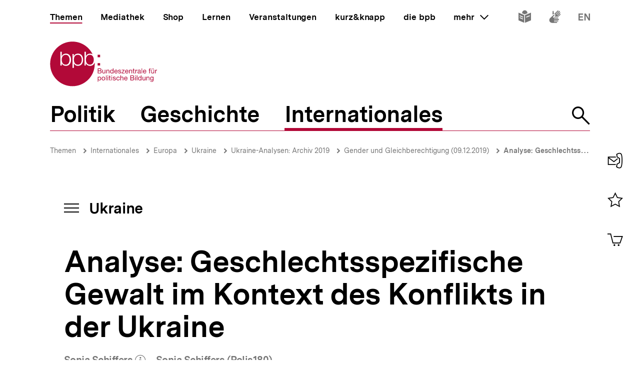

--- FILE ---
content_type: text/javascript
request_url: https://www.bpb.de/themes/custom/bpbtheme/assets/js/6997.596d9db1fc51cd5b5c6a.js
body_size: 1088
content:
"use strict";(self.webpackChunkbpb_2019=self.webpackChunkbpb_2019||[]).push([[6997],{56997:function(n,t,i){i.r(t),i.d(t,{default:function(){return o}});i(26699),i(32023);var e={inject:["toggleId","expandId","collapseId","getOpenIds","useInitialExpanded","enabledOnBreakpoint"],props:{initiallyExpanded:{type:Boolean,default:!1},expandOnEvent:{type:String}},data:function(){return{uuid:this.$uuid.v1()}},computed:{isExpanded:{set:function(n){return n?this.expandId(this.uuid):this.collapseId(this.uuid)},get:function(){if(this.getOpenIds)return this.getOpenIds().includes(this.uuid)}},icon:function(){return this.isExpanded?{icon:"i-arrow-up--thin",labelPath:"accordion.collapse"}:{icon:"i-arrow-bottom--thin",labelPath:"accordion.expand"}},headingId:function(){return"accordion-heading-".concat(this.uuid)},contentId:function(){return"accordion-content-".concat(this.uuid)},isBelowEnableBreakpoint:function(){if(!this.enabledOnBreakpoint.length)return!0;return this.$store.getters["window/breakpointDown"](this.enabledOnBreakpoint)}},beforeMount:function(){var n=this;this.useInitialExpanded&&this.initiallyExpanded&&this.expandId(this.uuid),this.expandOnEvent&&this.$root.$on(this.expandOnEvent,(function(){n.isExpanded=!0}))},methods:{onClick:function(){this.toggleId(this.uuid)},onFocus:function(n){this.arrowNavigationHandler(n)},onBlur:function(n){n.target.removeEventListener("keydown",this.arrowNavigation)},arrowNavigation:function(n){var t=n.target.parentNode.parentNode,i=t.nextElementSibling,e=t.previousElementSibling;if(38===n.keyCode){if(!e)return void t.parentNode.lastChild.querySelector(".accordion__button").focus();e.querySelector(".accordion__button").focus()}if(40===n.keyCode){if(!i)return void t.parentNode.firstChild.querySelector(".accordion__button").focus();i.querySelector(".accordion__button").focus()}},arrowNavigationHandler:function(n){n.target.addEventListener("keydown",this.arrowNavigation)}}},o=(0,i(51900).Z)(e,(function(){var n=this,t=n._self._c;return n.isBelowEnableBreakpoint?t("div",{staticClass:"accordion__item"},[t(n.$slots.heading[0].tag,{tag:"component",staticClass:"accordion__heading"},[t("button",{staticClass:"accordion__button",attrs:{id:n.headingId,"aria-expanded":"".concat(n.isExpanded),"aria-controls":n.contentId,type:"button"},on:{click:n.onClick,focus:n.onFocus,blur:n.onBlur}},[t("span",[t("u-render-vnodes",{attrs:{vnodes:n.$slots.heading[0].children}}),n._v(" "),t("span",{staticClass:"accordion__icon"},[t("bpb-icon",n._b({},"bpb-icon",n.icon,!1))],1)],1)])]),n._v(" "),t("u-transition-height",[t("section",{directives:[{name:"show",rawName:"v-show",value:n.isExpanded,expression:"isExpanded"}],staticClass:"accordion__content",attrs:{id:n.contentId,"aria-labelledby":n.headingId}},[n._t("content")],2)])],1):t("div",{staticClass:"accordion__item"},[t(n.$slots.heading[0].tag,{tag:"component",staticClass:"accordion__heading"},[t("span",{staticClass:"accordion__button",attrs:{id:n.headingId}},[t("u-render-vnodes",{attrs:{vnodes:n.$slots.heading[0].children}})],1)]),n._v(" "),t("section",{staticClass:"accordion__content",attrs:{id:n.contentId,"aria-labelledby":n.headingId}},[n._t("content")],2)],1)}),[],!1,null,null,null).exports}}]);
//# sourceMappingURL=6997.596d9db1fc51cd5b5c6a.js.map